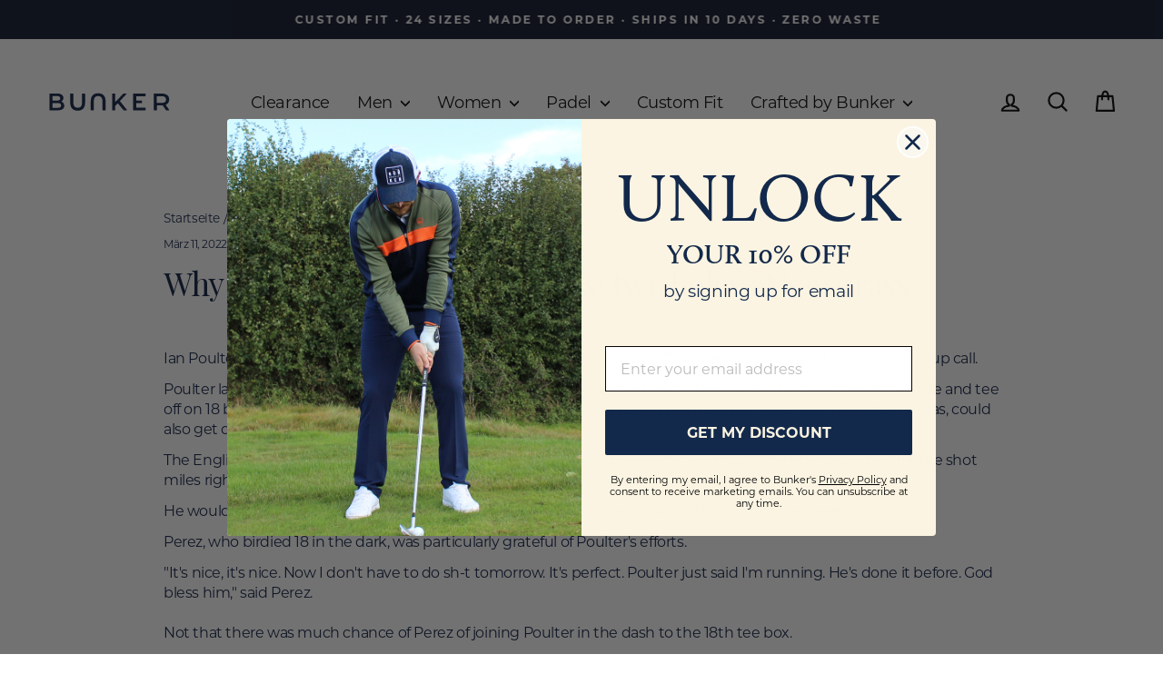

--- FILE ---
content_type: text/css
request_url: https://bunker-mentality.com/cdn/shop/t/117/assets/custom-featureproduct-style.css?v=105202244051813307781762712784
body_size: -467
content:
.custom-featured{display:flex;width:100vw;overflow:hidden;padding:0}.custom-featured__container{display:flex;flex-wrap:wrap;align-items:center;width:100%}.custom-featured__text{flex:1 1 50%;padding:6vw 8vw;box-sizing:border-box}.custom-featured__image{flex:1 1 50%;margin:0}.custom-featured__image img{width:100vw;height:auto;object-fit:cover;object-position:center;display:block;margin-left:auto;margin-right:0}.custom-featured__product-title{font-size:1rem;text-transform:uppercase;margin-bottom:.5em}.custom-featured__heading{font-size:2.5rem;font-weight:700;margin-bottom:1rem}.custom-featured__subtext{font-size:1.125rem;margin-bottom:2rem;color:var(--color-text-secondary)}.custom-featured a.btn{background:#e5f01f;color:#000;padding:.75rem 1.5rem;font-weight:700;text-transform:uppercase;text-decoration:none;display:inline-block;transition:all .3s ease}.custom-featured a.btn:hover{background:#d5e100}
/*# sourceMappingURL=/cdn/shop/t/117/assets/custom-featureproduct-style.css.map?v=105202244051813307781762712784 */


--- FILE ---
content_type: image/svg+xml
request_url: https://bunker-mentality.com/cdn/shop/files/Bunker-FinalLogo_Bunker_Main_Logo_-_Blue.svg?v=1747043782&width=140
body_size: 308
content:
<svg viewBox="0 0 530.12 105.76" xmlns="http://www.w3.org/2000/svg" data-name="Layer 1" id="Layer_1">
  <defs>
    <style>
      .cls-1 {
        fill: #0c1c41;
      }
    </style>
  </defs>
  <path d="M78.37,69.28c0,11.88-9.3,18.81-27.12,18.81H17.78c-.54,0-.98-.44-.98-.98V19.77c0-.54.44-.98.98-.98h31.49c16.63,0,25.54,7.03,25.54,18.02,0,7.13-3.56,12.37-8.91,15.24,7.43,2.38,12.47,8.22,12.47,17.22ZM29.67,29.87v17.14c0,.54.44.98.98.98h17.24c8.91,0,13.96-3.17,13.96-9.5s-5.05-9.6-13.96-9.6h-17.24c-.54,0-.98.44-.98.98ZM65.41,67.99c0-6.93-5.25-10-14.95-10h-19.81c-.54,0-.98.44-.98.98v18.04c0,.54.44.98.98.98h19.81c9.7,0,14.95-3.07,14.95-10Z" class="cls-1"></path>
  <path d="M103.27,56.47V20.62c0-.89.72-1.62,1.62-1.62h9.92c.89,0,1.62.72,1.62,1.62v35.32c0,15.18,6.58,21.71,18.02,21.71s17.92-6.54,17.92-21.71V20.62c0-.89.72-1.62,1.62-1.62h9.72c.89,0,1.62.72,1.62,1.62v35.84c0,21.5-11.64,33.2-30.98,33.2s-31.08-11.7-31.08-33.2Z" class="cls-1"></path>
  <path d="M250.82,50.44v36.29c0,.65-.52,1.17-1.17,1.17h-10.82c-.65,0-1.17-.52-1.17-1.17v-35.77c0-15.18-6.58-21.71-18.02-21.71s-17.92,6.54-17.92,21.71v35.77c0,.65-.52,1.17-1.17,1.17h-10.62c-.65,0-1.17-.52-1.17-1.17v-36.29c0-21.5,11.64-33.2,30.98-33.2s31.08,11.7,31.08,33.2Z" class="cls-1"></path>
  <path d="M300.95,59.89l-9.92,10.18c-.18.19-.29.44-.29.71v16.29c0,.56-.46,1.02-1.02,1.02h-10.84c-.56,0-1.02-.46-1.02-1.02V19.81c0-.56.46-1.02,1.02-1.02h10.84c.56,0,1.02.46,1.02,1.02v32c0,.92,1.11,1.36,1.75.71l32.2-33.41c.19-.2.46-.31.73-.31h11.67c.89,0,1.35,1.06.74,1.71l-26.89,28.62c-.35.37-.37.94-.05,1.33l28.99,35.97c.54.67.06,1.66-.79,1.66h-12.45c-.3,0-.58-.13-.78-.36l-23.42-27.78c-.39-.46-1.09-.48-1.51-.05Z" class="cls-1"></path>
  <path d="M417.37,78.8v7.79c0,.83-.67,1.5-1.5,1.5h-48.97c-.83,0-1.5-.67-1.5-1.5V20.29c0-.83.67-1.5,1.5-1.5h48.97c.83,0,1.5.67,1.5,1.5v7.79c0,.83-.67,1.5-1.5,1.5h-36.1c-.83,0-1.5.67-1.5,1.5v15.02c0,.83.67,1.5,1.5,1.5h21.53c.83,0,1.5.67,1.5,1.5v7.59c0,.83-.67,1.5-1.5,1.5h-21.53c-.83,0-1.5.67-1.5,1.5v16.11c0,.83.67,1.5,1.5,1.5h36.1c.83,0,1.5.67,1.5,1.5Z" class="cls-1"></path>
  <path d="M502.75,87.6l-13.44-19.27c-.23-.33-.61-.5-1.01-.47-.68.04-1.36.04-2.03.04h-20.74c-.63,0-1.14.51-1.14,1.14v17.91c0,.63-.51,1.14-1.14,1.14h-10.58c-.63,0-1.14-.51-1.14-1.14V19.94c0-.63.51-1.14,1.14-1.14h33.61c18.21,0,29.5,9.3,29.5,24.65,0,10-4.85,17.48-13.44,21.33-.66.3-.91,1.1-.5,1.7l13.87,19.81c.53.76-.01,1.8-.94,1.8h-11.06c-.37,0-.72-.18-.94-.49ZM485.67,29.68h-20.15c-.63,0-1.14.51-1.14,1.14v25.33c0,.63.51,1.14,1.14,1.14h20.15c11.28,0,17.12-5.15,17.12-13.86s-5.84-13.76-17.12-13.76Z" class="cls-1"></path>
</svg>

--- FILE ---
content_type: text/json
request_url: https://conf.config-security.com/model
body_size: 85
content:
{"title":"recommendation AI model (keras)","structure":"release_id=0x75:7c:40:41:5f:74:54:5f:3d:27:78:69:4f:2d:2b:52:76:3c:39:48:57:51:7c:5f:53:35:3b:5e:3b;keras;qc8gr1ub44y3g87tk49fkwatdfb7xhvm24unhxv634cbzd42updrmn8nzoff79xnf2fhtuln","weights":"../weights/757c4041.h5","biases":"../biases/757c4041.h5"}